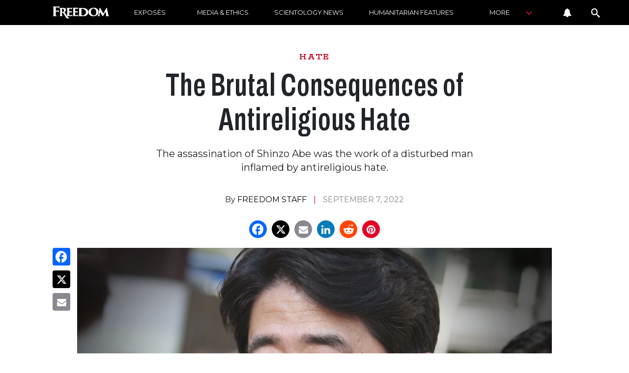

--- FILE ---
content_type: text/html; charset=utf-8
request_url: https://www.freedommag.org/news/religious-hatred-and-the-necessity-of-truth-194e9c
body_size: 95663
content:
<!DOCTYPE html>

<html lang="en" itemscope itemtype="http://schema.org/WebPage">
<head>
	<meta charset="utf-8">
	<meta http-equiv="X-UA-Compatible" content="IE=edge">
	<meta name="viewport" content="width=device-width, initial-scale=1, shrink-to-fit=no">
	<title>The Brutal Consequences of Antireligious Hate</title>
<link rel="alternate" type="application/rss+xml" title="Freedom Magazine News" href="/rss.xml" />






<link rel="canonical" href="https://www.freedommag.org/news/religious-hatred-and-the-necessity-of-truth-194e9c" />





<meta name="msvalidate.01" content="603CB449C8531E3720F6FF4F50A35BFB" />

<meta itemprop="datePublished" content="2022-09-08" />
<meta itemprop="publisher" content="Freedom Magazine" />
<meta property="article:publisher" content="https://www.facebook.com/freedommag" />
<meta property="article:published_time" content="2022-09-08T01:52:00Z" />



<meta property="article:modified_time" itemprop="dateModified" content="2022-09-12T20:16:27Z" />
<meta property="fb:admins" content="633862040" />

<meta name="description" content="The assassination of Shinzo Abe was the work of a disturbed man inflamed by antireligious hate." />

<meta property="og:url" content="/news/religious-hatred-and-the-necessity-of-truth-194e9c" />
<meta property="og:site_name" content="Freedom Magazine" />
<meta property="og:title" content="The Brutal Consequences of Antireligious Hate" />
<meta property="og:description" content="The assassination of Shinzo Abe was the work of a disturbed man inflamed by antireligious hate." />


  


<meta property="og:image" content="https://files.ondemandhosting.info/imagecache/cropfit@w=1200@cr=0,45,2072,1165/blob/images/articles_authoring/c4/96/c4068693-9686-4da9-b8dc-a73a2b194e9c/shinzo-abe.jpg?k=" />
<meta property="og:type" content="website" />

<meta name="twitter:card" content="summary_large_image">
<meta name="twitter:site" content="@freedommag">
<meta name="twitter:site:id" content="freedommag">
<meta name="twitter:title" content="The Brutal Consequences of Antireligious Hate">
<meta name="twitter:description" content="The assassination of Shinzo Abe was the work of a disturbed man inflamed by antireligious hate." >
<meta name="twitter:image" content="https://files.ondemandhosting.info/imagecache/cropfit@w=1200@cr=0,45,2072,1165/blob/images/articles_authoring/c4/96/c4068693-9686-4da9-b8dc-a73a2b194e9c/shinzo-abe.jpg?k=">


<script type="application/ld+json">
  {
    "@context": "http://schema.org",
    "@type": "NewsArticle",
    "mainEntityOfPage": "https://www.freedommag.org/news/religious-hatred-and-the-necessity-of-truth-194e9c",
    "headline": "The Brutal Consequences of Antireligious Hate",
    "datePublished": "2022-09-08 01:52:00 +0000 UTC",
    "dateModified": "2022-09-12 20:16:27.168 +0000 UTC",
    "isAccessibleForFree": true,
    "keywords": [
        "access:free",
        "type:story",
        
        
        "Japan"
        
        ,"Unification Church"
        
        ,"Shinzo Abe"
        
    ],
    "description": "The assassination of Shinzo Abe was the work of a disturbed man inflamed by antireligious hate.",
    "publisher": {
        "@type": "Organization",
        "name": "Freedom Magazine",
        "logo": {
            "@type": "ImageObject",
            "url": "https://www.freedommag.org/",
            "width": 1176,
            "height": 258
        },
        "url": "https://www.freedommag.org/images/freedom-logo-black.svg"
    },
    
    

		
			
		

		
		
		
    
    
      
    
    "author": {
        "@type": "Organization",
        "name": "Freedom Staff",
        "url": ""
    },
    "creator": {
        "@type": "Organization",
        "name": "Freedom Staff",
        "url": ""
    },
    "provider": {
        "@type": "Organization",
        "name": "Freedom Magazine",
        "url": "https://www.freedommag.org/",
        "logo": {
            "@type": "ImageObject",
            "width": 1176,
            "height": 258,
            "url": "https://www.freedommag.org/images/freedom-logo-black.svg"
        }
    },
    
    "image": {
        "@type": "ImageObject",
        "width": 1200,
        "height": 675,
        
        "url": "https://files.ondemandhosting.info/imagecache/cropfit@w=1200@cr=0,45,2072,1165/blob/images/articles_authoring/c4/96/c4068693-9686-4da9-b8dc-a73a2b194e9c/shinzo-abe.jpg?k="
        
    },
    
    "thumbnailUrl": "https://files.ondemandhosting.info/imagecache/cropfit@w=1200@cr=0,45,2072,1165/blob/images/articles_authoring/c4/96/c4068693-9686-4da9-b8dc-a73a2b194e9c/shinzo-abe.jpg?k="
    
}
  </script>
  


	
	<link rel="preconnect" href="https://fonts.googleapis.com">
	<link rel="preconnect" href="https://fonts.gstatic.com" crossorigin>
	<link rel="preconnect" href="https://files.ondemandhosting.info">

	
		
<!-- Tracking -->
<script src="https://tr.standardadmin.org/tr2.js" async></script>

<script type="text/plain" data-cookiecategory="performance">
	// Internal Tracking
	var _tr = window._tr || [];

	var gaCode = 'UA-932986-5';  // Replace with your property ID.

	(function(i,s,o,g,r,a,m){i['GoogleAnalyticsObject']=r;i[r]=i[r]||function(){
	(i[r].q=i[r].q||[]).push(arguments)},i[r].l=1*new Date();a=s.createElement(o),
	m=s.getElementsByTagName(o)[0];a.async=1;a.src=g;m.parentNode.insertBefore(a,m)
	})(window,document,'script','//www.google-analytics.com/analytics.js','ga');

	ga('create', gaCode, 'auto');
	ga('send', 'pageview');
</script>

<!-- Google tag (gtag.js) -->
<script async type="text/plain" data-cookiecategory="performance" src="https://www.googletagmanager.com/gtag/js?id=G-C4CJL0C5VM"></script>
<script type="text/plain" data-cookiecategory="performance">
  window.dataLayer = window.dataLayer || [];
  function gtag(){dataLayer.push(arguments);}
  gtag('js', new Date());

  gtag('config', 'G-C4CJL0C5VM');
</script>





	


	
		
		<script src="https://consent.standardadmin.org/_combined/application.js" async></script>
		
	


	<link href="https://fonts.googleapis.com/css2?family=Archivo:ital,wdth,wght@0,62.5,100..900;1,62.5,100..900&display=block" rel="preload" as="style">
	<link href="https://fonts.googleapis.com/css2?family=Archivo:ital,wdth,wght@0,62.5,100..900;1,62.5,100..900&display=block" rel="stylesheet">
	<link href="https://fonts.googleapis.com/css2?family=Montserrat:ital,wght@0,400;0,600;0,700;1,400;1,600;1,700&family=Zilla+Slab:ital,wght@0,400;0,500;0,600;1,400;1,500;1,600&family=Rokkitt:ital,wght@0,300;0,600;1,300;1,600&family=Libre+Baskerville:ital,wght@0,400;0,700;1,400&display=swap" rel="preload" as="style">
	<link href="https://fonts.googleapis.com/css2?family=Montserrat:ital,wght@0,400;0,600;0,700;1,400;1,600;1,700&family=Zilla+Slab:ital,wght@0,400;0,500;0,600;1,400;1,500;1,600&family=Rokkitt:ital,wght@0,300;0,600;1,300;1,600&family=Archivo:ital,wdth,wght@0,62.5,100..900;1,62.5,100..900&family=Libre+Baskerville:ital,wght@0,400;0,700;1,400&display=swap" rel="stylesheet" media="print" onload="this.media='all'">
	<noscript>
		<link href="https://fonts.googleapis.com/css2?family=Montserrat:ital,wght@0,400;0,600;0,700;1,400;1,600;1,700&family=Zilla+Slab:ital,wght@0,400;0,500;0,600;1,400;1,500;1,600&family=Rokkitt:ital,wght@0,300;0,600;1,300;1,600&family=Archivo:ital,wdth,wght@0,62.5,100..900;1,62.5,100..900&family=Libre+Baskerville:ital,wght@0,400;0,700;1,400&display=swap" rel="stylesheet">
	</noscript>

	<link rel="stylesheet" type="text/css" href="/sass/application-4.0.css?_=0406">
	<!-- <link rel="manifest" href="/manifest.json" crossOrigin="use-credentials"> -->
	<link rel="icon" type="image/x-icon" href="/favicon/favicon.ico">
	<link rel="apple-touch-icon" sizes="180x180" href="/favicon/apple-touch-icon.png">
	<link rel="icon" type="image/png" sizes="16x16" href="/favicon/favicon-16x16.png">
	<link rel="icon" type="image/png" sizes="32x32" href="/favicon/favicon-32x32.png">
	<link rel="icon" type="image/png" sizes="192x192" href="/favicon/android-chrome-192x192.png">
	<link rel="icon" type="image/png" sizes="512x512" href="/favicon/android-chrome-512x512.png">
	<meta name="theme-color" content="#000000">

	<!-- TODO: check if in authoring -->
	<script>
// FIX ME
window._load_transition = window._load_transition != undefined ? window._load_transition : true;
var globalLang = 'en';
var _gcui_sd_url = '//sd.edgesuite.net';
var _gcui_otherText = 'Other';
var _gcui_selectElem = '<option value="">Select…</option>';
var _gcui_otherSpecifyText = 'Other (Specify)';
var _gcui_campaignName = 'Freedom Magazine';
var _gcui_requiredText = 'gcui_dynaform:field_needs_to_be';

var cacheId = '0406';
var recapchaKey = window.recapchaKey || '6LcqK8wUAAAAADkL0OqD4Ar4-ePJiex8wPQaIl0V';
var recapchaV3Key = '';
</script>
	
	<script async defer src="/_combined/_combined-4.0.js?_=0406"></script> 
	
	<script async src="/_combined/lazyload.js" type="text/javascript"></script>
</head>

<body class="path-news path-news-religious-hatred-and-the-necessity-of-truth-194e9c  type-news">
	

<div id="outer_shell">
	<div class="offcanvas-left js-hiraku-offcanvas-active">
    <div class="mobile-menu-wrapper">
        <div class="mobile-menu--header">
            <a class="no-decoration" href="/">
                <img class="mobile-menu-logo" src="/images/freedom-logo-black.svg" alt="">
            </a>
            <span class="mobile-menu-logo--close icon-close"></span>
        </div>
    
        <ul class="mobile-menu">
            
            
            <li>
                <a href="/exposes/" class="mobile-menu__item">
                    <div class="mobile-menu__item-text">
                        EXPOSÉS
                    </div>
                </a>
            </li>
            
            <li>
                <a href="/media-and-ethics/" class="mobile-menu__item">
                    <div class="mobile-menu__item-text">
                        MEDIA &amp; ETHICS
                    </div>
                </a>
            </li>
            
            <li>
                <a href="/scientology-news/" class="mobile-menu__item">
                    <div class="mobile-menu__item-text">
                        SCIENTOLOGY NEWS
                    </div>
                </a>
            </li>
            
            <li>
                <a href="/humanitarian-features/" class="mobile-menu__item">
                    <div class="mobile-menu__item-text">
                        HUMANITARIAN FEATURES
                    </div>
                </a>
            </li>
            
            <hr>
            
            <li>
                <a href="/magazine/" class="mobile-menu__item">
                    <div class="mobile-menu__item-text">
                        MAGAZINE
                    </div>
                </a>
            </li>
            
            <li>
                <a href="/about.html" class="mobile-menu__item">
                    <div class="mobile-menu__item-text">
                        ABOUT FREEDOM
                    </div>
                </a>
            </li>
            
            <li>
                <a href="/contact/" class="mobile-menu__item">
                    <div class="mobile-menu__item-text">
                        CONTACT
                    </div>
                </a>
            </li>
            
            <li>
                <a href="/search/" class="mobile-menu__item">
                    <div class="mobile-menu__item-text">
                        SEARCH
                    </div>
                </a>
            </li>
            
        </ul>
        <a href="/subscribe/">
            <div class="footer-subscribe">
                <h3><span class="icon-bell"></span> Get <i>Freedom</i> in your inbox</h3>
                <button>Subscribe</button>
            </div>
        </a>
    </div>
</div>

	<div id="shell">
		
		
		<div class="navigation navigation__sticky" style="">
			<div class="container">
				

<div class="primary-nav-wrapper">
	<div class="primary-nav-menu">
        

        

       
        
		
        <div class="primary-nav--external">
            <!-- <div class="primary-nav--location-button">
                <span class="icon-location2"></span>
            </div>

            <div class="top-menu-divider top-menu-divider__location"></div>
        -->
        
        </div>
    </div>
    <div class="bs-extender">
        <div class="home-section-menu-wrapper home-section-menu-wrapper__site">
            <div class="container">
                <div class="row justify-content-center">
                    
                        <div class="site-banner-logo__abs">
                            <a class="no-decoration" href="/">
                                <img src="/images/freedom-logo.svg" alt="">
                            </a>
                        </div>
                    
                    <div class="col-lg-19 p-0">
                        <div class="home-category-menu-wrapper">
                            <div class="home-category-menu">
                                <div class="menu-dim"></div>
                                
                                
                                <div class="home-category-menu--item home-category-menu--item__id-primary-expose ">
                                    <a href="/exposes/" class="no-decoration home-category-menu--item-link">
                                        EXPOSÉS
                                    </a>
                                    
                                    <div class="home-category-submenu">
                                        
                                            <a class="home-category-submenu--item" href="/exposes/human-rights/">
                                                Human Rights
                                            </a>
                                        
                                            <a class="home-category-submenu--item" href="/exposes/mental-health/">
                                                Mental Health
                                            </a>
                                        
                                            <a class="home-category-submenu--item" href="/exposes/corruption/">
                                                Corruption
                                            </a>
                                        
                                            <a class="home-category-submenu--item" href="/exposes/education/">
                                                Education
                                            </a>
                                        
                                            <a class="home-category-submenu--item" href="/exposes/drugs/">
                                                Drugs
                                            </a>
                                        
                                            <a class="home-category-submenu--item" href="/exposes/hate/">
                                                Hate
                                            </a>
                                        
                                    </div>
                                    
                                </div>
                                
                                
                                <div class="home-category-menu--item home-category-menu--item__id- ">
                                    <a href="/media-and-ethics/" class="no-decoration home-category-menu--item-link">
                                        MEDIA &amp; ETHICS
                                    </a>
                                    
                                    <div class="home-category-submenu">
                                        
                                            <a class="home-category-submenu--item" href="/media-and-ethics/violations/">
                                                Violations
                                            </a>
                                        
                                            <a class="home-category-submenu--item" href="/media-and-ethics/trends/">
                                                Trends
                                            </a>
                                        
                                    </div>
                                    
                                </div>
                                
                                
                                <div class="home-category-menu--item home-category-menu--item__id- ">
                                    <a href="/scientology-news/" class="no-decoration home-category-menu--item-link">
                                        SCIENTOLOGY NEWS
                                    </a>
                                    
                                    <div class="home-category-submenu">
                                        
                                            <a class="home-category-submenu--item" href="/scientology-news/churches/">
                                                Churches
                                            </a>
                                        
                                            <a class="home-category-submenu--item" href="/scientology-news/events/">
                                                Events
                                            </a>
                                        
                                            <a class="home-category-submenu--item" href="/scientology-news/scientologists/">
                                                Scientologists
                                            </a>
                                        
                                            <a class="home-category-submenu--item" href="/scientology-news/community/">
                                                Community
                                            </a>
                                        
                                            <a class="home-category-submenu--item" href="/scientology-news/recognition/">
                                                Recognition
                                            </a>
                                        
                                    </div>
                                    
                                </div>
                                
                                
                                <div class="home-category-menu--item home-category-menu--item__id- ">
                                    <a href="/humanitarian-features/" class="no-decoration home-category-menu--item-link">
                                        HUMANITARIAN FEATURES
                                    </a>
                                    
                                    <div class="home-category-submenu">
                                        
                                            <a class="home-category-submenu--item" href="/humanitarian-features/religious-freedom/">
                                                Religious Freedom
                                            </a>
                                        
                                            <a class="home-category-submenu--item" href="/humanitarian-features/education/">
                                                Education
                                            </a>
                                        
                                            <a class="home-category-submenu--item" href="/humanitarian-features/drug-prevention/">
                                                Drug Prevention
                                            </a>
                                        
                                            <a class="home-category-submenu--item" href="/humanitarian-features/human-rights/">
                                                Human Rights
                                            </a>
                                        
                                            <a class="home-category-submenu--item" href="/humanitarian-features/criminal-reform/">
                                                Criminal Reform
                                            </a>
                                        
                                            <a class="home-category-submenu--item" href="/humanitarian-features/arts-and-culture/">
                                                Arts &amp; Culture
                                            </a>
                                        
                                            <a class="home-category-submenu--item" href="/humanitarian-features/volunteerism/">
                                                Volunteerism
                                            </a>
                                        
                                            <a class="home-category-submenu--item" href="/humanitarian-features/values/">
                                                Values
                                            </a>
                                        
                                    </div>
                                    
                                </div>
                                
                                <div class="home-category-menu--item home-category-menu--item__more">
                                    <div class="home-category-menu--item-link pe-0">
                                        MORE
                                    </div>
                                    <span class="home-category-menu--item-icon icon-keyboard_arrow_right"></span>
                                    <div class="home-category-submenu">
                                        
                                        
                                            <a class="home-category-submenu--item" href="/magazine/">
                                                Magazine
                                            </a>
                                        
                                            <a class="home-category-submenu--item" href="/about.html">
                                                About Freedom
                                            </a>
                                        
                                            <a class="home-category-submenu--item" href="/contact/">
                                                Contact
                                            </a>
                                        
                                    </div>
                                </div>
                                
                                
                                
                                <div class="home-category-menu--item home-category-menu--item__more-subitem ">
                                    <a class="no-decoration" href="/magazine/">
                                    MAGAZINE
                                    </a>
                                </div>
                                
                                
                                <div class="home-category-menu--item home-category-menu--item__more-subitem ">
                                    <a class="no-decoration" href="/about.html">
                                    ABOUT FREEDOM
                                    </a>
                                </div>
                                
                                
                                <div class="home-category-menu--item home-category-menu--item__more-subitem ">
                                    <a class="no-decoration" href="/contact/">
                                    CONTACT
                                    </a>
                                </div>
                                
                            </div>

                            
                            <div class="home-category-menu--right">
                                <button class="hiraku-open-btn" id="offcanvas-btn-left" data-toggle-offcanvas="#js-hiraku-offcanvas-1">
                                    <span class="hiraku-open-btn-line"></span>
                                </button>
                                <div class="home-category-menu--item-subscribe">
                                    <span class="icon-bell"></span>
                                </div>
                                <div class="home-category-menu--item-search">
                                    <a href="/search/" class="no-decoration d-flex align-items-center">
                                        <span class="icon-search"></span>
                                    </a>
                                </div>
                            </div>
                            
                        </div>
                    </div>
                </div>
            </div>
        </div>
    </div>
</div>

			</div>
		</div>


		<div class="header">
			
			
			
			<div class="container">
				
			</div>
		</div>

		<div class="container">
			
		</div>

		<main>
            
            <div class="container">
	<div class="row justify-content-center">
		<div class="col-md-16">
			<div class="title-breadcrumb">
				<span class="title-breadcrumb--cat">
					
						<a href="/exposes/hate/" class="no-decoration">
							HATE
						</a>
					

				</span>
			</div>
			<h1 class="title-blog editable-element editable-text medium-editor-placeholder" data-placeholder="Title" data-editable-attr-name="Title">
				The Brutal Consequences of <nobr>Antireligious</nobr> Hate
			</h1>
			
		</div>
	</div>
</div>

			
			<div class="container">
				<div class="row justify-content-center">
					<div class="col-md-22 col-lg-20 col-xl-14">
						
		

		
			
		

		

		
			<div class="article-deck editable-text editable-element medium-editor-placeholder" data-placeholder="Deck" data-editable-attr-name="X/blog-deck">
				The assassination of Shinzo Abe was the work of a disturbed man inflamed by antireligious hate.
			</div>
		

		
		
		
		
			<div class="profile mt-2">
				<div class="blog-author-info">
					<span class="blog-author-info--author">
						By
						<a href="/author/freedom-staff/" itemtype="http://schema.org/Person" itemprop="author" itemscope="">
							<span class="blog-author-info--name">FREEDOM STAFF</span>
						</a>
	
						
					</span>

					<span class="blog-author-date" itemprop="datePublished" datetime="2022-09-08T01:52:00Z">September 7, 2022</span>

					<time itemprop="dateModified" datetime="2022-09-12T20:16:27Z"></time>
				</div>
				<div class="blog-share-desktop-buttons">
					<div class="blog-author-info--share">
    <div data-sharer="facebook" data-title="The Brutal Consequences of Antireligious Hate" data-url="https://www.freedommag.org/news/religious-hatred-and-the-necessity-of-truth-194e9c" class="blog-author-info-share-link share-button-facebook">
        <div class="icon-facebook blog-author-info--share-icon"></div>
    </div>
    <div data-sharer="twitter" data-title="The Brutal Consequences of Antireligious Hate" data-url="https://www.freedommag.org/news/religious-hatred-and-the-necessity-of-truth-194e9c" class="blog-author-info-share-link">
        <div class="icon-x blog-author-info--share-icon"></div>
    </div>
    <div data-sharer="email" data-title="The Brutal Consequences of Antireligious Hate" data-url="https://www.freedommag.org/news/religious-hatred-and-the-necessity-of-truth-194e9c" class="blog-author-info-share-link share-button-email">
        <div class="icon-envelope blog-author-info--share-icon"></div>
    </div>
    <div data-sharer="linkedin" data-title="The Brutal Consequences of Antireligious Hate" data-url="https://www.freedommag.org/news/religious-hatred-and-the-necessity-of-truth-194e9c" class="blog-author-info-share-link share-button-linkedin">
        <div class="icon-linkedin blog-author-info--share-icon"></div>
    </div>
    <div data-sharer="reddit" data-title="The Brutal Consequences of Antireligious Hate" data-url="https://www.freedommag.org/news/religious-hatred-and-the-necessity-of-truth-194e9c" class="blog-author-info-share-link share-button-reddit">
        <div class="icon-reddit-alien blog-author-info--share-icon"></div>
    </div>
    <div data-sharer="pinterest" data-title="The Brutal Consequences of Antireligious Hate" data-url="https://www.freedommag.org/news/religious-hatred-and-the-necessity-of-truth-194e9c" class="blog-author-info-share-link share-button-pinterest">
        <div class="icon-pinterest blog-author-info--share-icon"></div>
    </div>
</div>
				</div>
			</div>

		
		
        <figure itemscope itemtype="http://schema.org/ImageObject" class="blog-header image image_full_wide">

			<div class="blog-author-info--sidebar-outer">
				<div class="blog-author-info--sidebar">
					<div data-sharer="facebook" data-title="The Brutal Consequences of Antireligious Hate" data-url="https://www.freedommag.org/news/religious-hatred-and-the-necessity-of-truth-194e9c" class="blog-author-info-share-link blog-author-info-share-link__sidebar share-button-facebook">
						<div class="icon-facebook blog-author-info--share-icon"></div>
					</div>
					<div data-sharer="twitter" data-title="The Brutal Consequences of Antireligious Hate" data-url="https://www.freedommag.org/news/religious-hatred-and-the-necessity-of-truth-194e9c" class="blog-author-info-share-link blog-author-info-share-link__sidebar">
						<div class="icon-x blog-author-info--share-icon"></div>
					</div>
					<div data-sharer="email" data-title="The Brutal Consequences of Antireligious Hate" data-url="https://www.freedommag.org/news/religious-hatred-and-the-necessity-of-truth-194e9c" class="blog-author-info-share-link blog-author-info-share-link__sidebar share-button-email">
						<div class="icon-envelope blog-author-info--share-icon"></div>
					</div>
				</div>
			</div>

            <!-- <img itemprop="image"
                src="https://files.ondemandhosting.info/imagecache/cropfit@w=1115@cr=0,45,2072,1165/blob/images/articles_authoring/c4/96/c4068693-9686-4da9-b8dc-a73a2b194e9c/shinzo-abe.jpg?k="
                srcset="https://files.ondemandhosting.info/imagecache/cropfit@w=1115@cr=0,45,2072,1165/blob/images/articles_authoring/c4/96/c4068693-9686-4da9-b8dc-a73a2b194e9c/shinzo-abe.jpg?k= 1x, https://files.ondemandhosting.info/imagecache/cropfit@w=2230@cr=0,45,2072,1165/blob/images/articles_authoring/c4/96/c4068693-9686-4da9-b8dc-a73a2b194e9c/shinzo-abe.jpg?k= 2x"
                > -->
				
				

    

	
	

	

    
        
        
        
        
        
    

    <div class="mag-image-lazyload ">
        
            <div class="mag-image-lazyload__abs" style="padding-bottom: 56.22586872586872%;">
        
        <img class="lazyload" crossorigin="anonymous" data-srcset="https://files.ondemandhosting.info/imagecache/cropfit@w=1115@cr=0,45,2072,1165/blob/images/articles_authoring/c4/96/c4068693-9686-4da9-b8dc-a73a2b194e9c/shinzo-abe.jpg?k= 1x, https://files.ondemandhosting.info/imagecache/cropfit@w=2230@cr=0,45,2072,1165/blob/images/articles_authoring/c4/96/c4068693-9686-4da9-b8dc-a73a2b194e9c/shinzo-abe.jpg?k= 2x" data-original="https://files.ondemandhosting.info/imagecache/cropfit@cr=0,45,2072,1165/blob/images/articles_authoring/c4/96/c4068693-9686-4da9-b8dc-a73a2b194e9c/shinzo-abe.jpg?k=" alt="">
        

        
            </div>
        
        
    </div>

				
        </figure>
        

		

		


		
		

	

		<div class="editable editable-body" itemprop="articleBody">
			
				  <p class="authoring-drop-cap">On July 8, 2022, Shinzo Abe, former Prime Minister of Japan, was assassinated by a man with a homemade weapon fashioned out of pipe, electrical tape and wood. The accused assassin was reportedly seeking revenge because Abe had spoken positively about the Unification Church during an online event.</p><p>Abe had been the longest-serving prime minister in Japan’s history. His murder, which took place days before a major national election, at first appeared politically motivated. The gunman, however, professed to have been driven by a personal grudge against the Family Federation for World Peace and Unification—the Unification Church. </p>
  
  <p>According to news stories, the assassin’s mother joined the Unification Church in 1998. </p>
 
  <p class="">Shinzo Abe was not a member of the Unification Church. In 2021, he participated in a Church-sponsored video event. In 2022, he sent a positive message to the Universal Peace Foundation, an NGO founded by leaders of the Unification Church. Those part of that same event included Donald Trump, former presidents of the European Commission José Manuel Barroso and Romano Prodi, and other international political leaders. <br></p>
  
  
   
  <blockquote class="medium-quote-marker">Shinzo Abe was not a member of the Unification Church. In 2021, he participated in a Church-sponsored video event. In 2022, he sent a positive message to the Universal Peace Foundation, an NGO founded by leaders of the Unification Church.</blockquote>
  
  
  
  <h3>Inflamed by the Media</h3><p>In the wake of the shooting, a barrage of media stories began to appear in the Japanese press, repeating the assassin’s statements attempting to implicate the Unification Church. </p><p>Thousands of members subsequently demonstrated to protest the biased coverage which had unsettled Japanese followers, many of whom had experienced social persecution and pressure from family members who insisted they recant their faith. </p><p>“Right now, all the believers of the Family Federation for World Peace and Unification in Japan are being exposed to outdated witch-hunting driven by biased and distorted media reports,” said Church member Yamada Taeko at a rally in Seoul. “We call for all media outlets to immediately take a leading role in ensuring that freedom of religion is properly protected in my beloved homeland Japan.”</p><p>According to the Unification Church, there are some 10,000 Japanese-born followers currently living in South Korea married to Korean spouses. </p><h3>Political Repercussions</h3><p>The media’s coverage had political repercussions in Japan. Prime Minister Fumio Kishida reshuffled his cabinet in what appeared to be an effort to distance his administration from the Unification Church. Seven cabinet ministers were removed including Abe’s younger brother, Nobuo Kishi, the former Defense Minister who stated that church members had volunteered to help in past election campaigns. </p><p>By the beginning of August, Kishida’s public approval rating plunged 16 percentage points in one month, reaching the lowest in the polls since he took office, according to Xinhua news service. That plunge in popularity was coincident with the media coverage of Abe’s death. </p><blockquote class="medium-quote-marker">Before targeting Abe, the assassin planned to murder the [Unification] Church’s leader, Ms. Hak Ja Han Moon, and practiced using his homemade weapons by firing at a building formerly a Unification Church.</blockquote><p>That coverage omitted information that would have disproven the false premise that the Unification Church was to blame for the shooting. The killer was known to have been following and interacting with campaigns on social media that promoted hate against the Unification Church.</p><p>Before targeting Abe, the assassin planned to murder the Church’s leader, Ms. Hak Ja Han Moon, and practiced using his homemade weapons by firing at a building formerly a Unification Church. </p><h3>Hate Fueling Hate</h3><p>The actual scenario was much different than reported in the media. Abe’s killer hated the Unification Church, a hatred fueled by the bigoted speech of anti-Unification Church activists. To hide their responsibility, they twisted the facts to paint a negative image of the Church. </p><p>Bigotry fuels hate. Hate fuels more prejudice that can lead to tragedy – lives put in turmoil, false criminal charges brought against innocent people, violence at the hands of an assassin. Evidence of such has been seen many times in the past. </p><p>It is the responsibility of the media to print the truth. A responsible journalist is not a spectator. Nor should he be the mouthpiece of vested interests. </p>
    
    
    
    
    
			
		</div>
	</div>

					</div>
				</div>
			</div>
			

            


<div class="container mb-5">
    <div class="row justify-content-center">
        <div class="col-md-22 col-lg-20 col-xl-14">
            <h3 class="subheader mt-5">
                <span class="blog-author-info--pipe blog-author-info--pipe__end">|</span>
                SHARE
            </h3>
            <div class="blog-author-info--share">
    <div data-sharer="facebook" data-title="The Brutal Consequences of Antireligious Hate" data-url="https://www.freedommag.org/news/religious-hatred-and-the-necessity-of-truth-194e9c" class="blog-author-info-share-link share-button-facebook">
        <div class="icon-facebook blog-author-info--share-icon"></div>
    </div>
    <div data-sharer="twitter" data-title="The Brutal Consequences of Antireligious Hate" data-url="https://www.freedommag.org/news/religious-hatred-and-the-necessity-of-truth-194e9c" class="blog-author-info-share-link">
        <div class="icon-x blog-author-info--share-icon"></div>
    </div>
    <div data-sharer="email" data-title="The Brutal Consequences of Antireligious Hate" data-url="https://www.freedommag.org/news/religious-hatred-and-the-necessity-of-truth-194e9c" class="blog-author-info-share-link share-button-email">
        <div class="icon-envelope blog-author-info--share-icon"></div>
    </div>
    <div data-sharer="linkedin" data-title="The Brutal Consequences of Antireligious Hate" data-url="https://www.freedommag.org/news/religious-hatred-and-the-necessity-of-truth-194e9c" class="blog-author-info-share-link share-button-linkedin">
        <div class="icon-linkedin blog-author-info--share-icon"></div>
    </div>
    <div data-sharer="reddit" data-title="The Brutal Consequences of Antireligious Hate" data-url="https://www.freedommag.org/news/religious-hatred-and-the-necessity-of-truth-194e9c" class="blog-author-info-share-link share-button-reddit">
        <div class="icon-reddit-alien blog-author-info--share-icon"></div>
    </div>
    <div data-sharer="pinterest" data-title="The Brutal Consequences of Antireligious Hate" data-url="https://www.freedommag.org/news/religious-hatred-and-the-necessity-of-truth-194e9c" class="blog-author-info-share-link share-button-pinterest">
        <div class="icon-pinterest blog-author-info--share-icon"></div>
    </div>
</div>
        </div>
    </div>
</div>

<div class="mobile-share-buttons">
    <div class="blog-author-info--share">
    <div data-sharer="facebook" data-title="The Brutal Consequences of Antireligious Hate" data-url="https://www.freedommag.org/news/religious-hatred-and-the-necessity-of-truth-194e9c" class="blog-author-info-share-link share-button-facebook">
        <div class="icon-facebook blog-author-info--share-icon"></div>
    </div>
    <div data-sharer="twitter" data-title="The Brutal Consequences of Antireligious Hate" data-url="https://www.freedommag.org/news/religious-hatred-and-the-necessity-of-truth-194e9c" class="blog-author-info-share-link">
        <div class="icon-x blog-author-info--share-icon"></div>
    </div>
    <div data-sharer="email" data-title="The Brutal Consequences of Antireligious Hate" data-url="https://www.freedommag.org/news/religious-hatred-and-the-necessity-of-truth-194e9c" class="blog-author-info-share-link share-button-email">
        <div class="icon-envelope blog-author-info--share-icon"></div>
    </div>
    <div data-sharer="linkedin" data-title="The Brutal Consequences of Antireligious Hate" data-url="https://www.freedommag.org/news/religious-hatred-and-the-necessity-of-truth-194e9c" class="blog-author-info-share-link share-button-linkedin">
        <div class="icon-linkedin blog-author-info--share-icon"></div>
    </div>
    <div data-sharer="reddit" data-title="The Brutal Consequences of Antireligious Hate" data-url="https://www.freedommag.org/news/religious-hatred-and-the-necessity-of-truth-194e9c" class="blog-author-info-share-link share-button-reddit">
        <div class="icon-reddit-alien blog-author-info--share-icon"></div>
    </div>
    <div data-sharer="pinterest" data-title="The Brutal Consequences of Antireligious Hate" data-url="https://www.freedommag.org/news/religious-hatred-and-the-necessity-of-truth-194e9c" class="blog-author-info-share-link share-button-pinterest">
        <div class="icon-pinterest blog-author-info--share-icon"></div>
    </div>
</div>
</div>
<div class="container mb-5">
    <div class="row justify-content-center">
        <div class="col-md-22 col-lg-20 col-xl-14">
            <h3 class="subheader">
                <span class="blog-author-info--pipe blog-author-info--pipe__end">|</span>
                KEYWORDS
            </h3>
            <div class="related-articles-tags">
                
                    <a href="/tags/?tag=Japan" class="label">
                        JAPAN
                    </a>
                
                    <a href="/tags/?tag=Unification+Church" class="label">
                        UNIFICATION CHURCH
                    </a>
                
                    <a href="/tags/?tag=Shinzo+Abe" class="label">
                        SHINZO ABE
                    </a>
                
            </div>
        </div>
    </div>
</div>






<div class="related-article-wrapper">
    <div class="container">
        <h3 class="subheader mt-4">
            
    <div class="red-triangle"></div>	
 RELATED
        </h3>
        <div class="row">
                
                
                    <div class="col-md-8">
                        
<div class="magazine-article-item mb-4">
    
        
            <a href="/news/japanese-court-defies-its-own-constitution-orders-dissolution-of-unification-church-32ed3f" class="no-decoration magazine-article-item--image">
                

    

	
	

	

    

    <div class="mag-image-lazyload ">
        
            <div class="mag-image-lazyload__abs" style="padding-bottom: 56.25%;">
        
        <img crossorigin="anonymous" 
        
            class="lazyload" data-srcset="https://files.ondemandhosting.info/imagecache/cropfit@w=600@cr=0,0,2986,1679/blob/images/articles_authoring/68/29/689ce0a3-29d2-47b5-99ce-5a9d1732ed3f/japanese-court-defies-its-own-constitution.jpg?k= 1x, https://files.ondemandhosting.info/imagecache/cropfit@w=1200@cr=0,0,2986,1679/blob/images/articles_authoring/68/29/689ce0a3-29d2-47b5-99ce-5a9d1732ed3f/japanese-court-defies-its-own-constitution.jpg?k= 2x" data-original="https://files.ondemandhosting.info/imagecache/%3Cnil%3E/blob/images/articles_authoring/68/29/689ce0a3-29d2-47b5-99ce-5a9d1732ed3f/japanese-court-defies-its-own-constitution.jpg?k="
          crossorigin="anonymous" alt="">

        
            </div>
        
        
    </div>

            </a>
        
    
    
        <h3 class="magazine-article-item--category">
            
	
		
		
		
            HUMAN RIGHTS
		
	

        </h3>
    
    <h2 class="magazine-article-item--title">
        <a href="/news/japanese-court-defies-its-own-constitution-orders-dissolution-of-unification-church-32ed3f">
            Japanese Court Defies Its Own Constitution, Orders Dissolution of Unification Church
        </a>
    </h2>
    <div class="magazine-article-item-desc">
        A Tokyo court’s ruling to dissolve the Unification Church has ignited a global debate over religious freedom. Critics warn it sets a dangerous precedent for all faiths.
    </div>

    
    
    </div>

                    </div>
                
                    <div class="col-md-8">
                        
<div class="magazine-article-item mb-4">
    
        
            <a href="/news/how-japans-courts-turned-a-mothers-faith-into-a-crime-bffbfc" class="no-decoration magazine-article-item--image">
                

    

	
	

	

    

    <div class="mag-image-lazyload ">
        
            <div class="mag-image-lazyload__abs" style="padding-bottom: 56.25%;">
        
        <img crossorigin="anonymous" 
        
            class="lazyload" data-srcset="https://files.ondemandhosting.info/imagecache/cropfit@w=600@cr=0,0,2932,1649/blob/images/articles_authoring/af/e6/af5cdc0d-e645-4c7c-9ff1-7685fcbffbfc/japan-courts-turned-a-mother-faith-into-a-crime.jpg?k= 1x, https://files.ondemandhosting.info/imagecache/cropfit@w=1200@cr=0,0,2932,1649/blob/images/articles_authoring/af/e6/af5cdc0d-e645-4c7c-9ff1-7685fcbffbfc/japan-courts-turned-a-mother-faith-into-a-crime.jpg?k= 2x" data-original="https://files.ondemandhosting.info/imagecache/%3Cnil%3E/blob/images/articles_authoring/af/e6/af5cdc0d-e645-4c7c-9ff1-7685fcbffbfc/japan-courts-turned-a-mother-faith-into-a-crime.jpg?k="
          crossorigin="anonymous" alt="">

        
            </div>
        
        
    </div>

            </a>
        
    
    
        <h3 class="magazine-article-item--category">
            
	
		
		
		
            HUMAN RIGHTS
		
	

        </h3>
    
    <h2 class="magazine-article-item--title">
        <a href="/news/how-japans-courts-turned-a-mothers-faith-into-a-crime-bffbfc">
            How Japan’s Courts Turned a Mother’s Faith into a Crime
        </a>
    </h2>
    <div class="magazine-article-item-desc">
        A case thrown out by two lower courts was resurrected under a new legal standard that strips minority believers of basic rights.
    </div>

    
    
    </div>

                    </div>
                
                    <div class="col-md-8">
                        
<div class="magazine-article-item mb-4">
    
        
            <a href="/news/investigation-exposes-how-a-false-media-narrative-cost-a-religion-its-legal-status-in-japan-c2269b" class="no-decoration magazine-article-item--image">
                

    

	
	

	

    

    <div class="mag-image-lazyload ">
        
            <div class="mag-image-lazyload__abs" style="padding-bottom: 56.25%;">
        
        <img crossorigin="anonymous" 
        
            class="lazyload" data-srcset="https://files.ondemandhosting.info/imagecache/cropfit@w=600@cr=0,0,3332,1874/blob/images/articles_authoring/ef/4a/ef5f9620-4ae4-466d-9ad0-c8f830c2269b/false-media-narrative-cost-a-religion-its-legal-status-in-japan.jpg?k= 1x, https://files.ondemandhosting.info/imagecache/cropfit@w=1200@cr=0,0,3332,1874/blob/images/articles_authoring/ef/4a/ef5f9620-4ae4-466d-9ad0-c8f830c2269b/false-media-narrative-cost-a-religion-its-legal-status-in-japan.jpg?k= 2x" data-original="https://files.ondemandhosting.info/imagecache/%3Cnil%3E/blob/images/articles_authoring/ef/4a/ef5f9620-4ae4-466d-9ad0-c8f830c2269b/false-media-narrative-cost-a-religion-its-legal-status-in-japan.jpg?k="
          crossorigin="anonymous" alt="">

        
            </div>
        
        
    </div>

            </a>
        
    
    
        <h3 class="magazine-article-item--category">
            
	
		
		
		
            HUMAN RIGHTS
		
	

        </h3>
    
    <h2 class="magazine-article-item--title">
        <a href="/news/investigation-exposes-how-a-false-media-narrative-cost-a-religion-its-legal-status-in-japan-c2269b">
            Investigation Exposes How a False Media Narrative Cost a Religion Its Legal Status in Japan
        </a>
    </h2>
    <div class="magazine-article-item-desc">
        New research uncovers how media hysteria and falsehoods led to the denial of religious rights for hundreds of thousands of believers across Japan.
    </div>

    
    
    </div>

                    </div>
                
        </div>
    </div>
</div>


		</main>

		<div class="footer">
    <div class="container">
        <div class="footer-logo-wrapper">
            <div class="footer-logo">
                <img src="/images/freedom-logo.svg" alt="">
            </div>
            <div class="footer-social">
                <a href="https://www.facebook.com/freedommag" target="_blank" class="footer-social-share-link">
                    <div class="icon-facebook footer-social--share-icon"></div>
                </a>
                <a href="https://twitter.com/Freedommag" target="_blank" class="footer-social-share-link">
                    <div class="icon-x footer-social--share-icon"></div>
                </a>
                <a href="https://instagram.com/FreedomMagazine" target="_blank" class="footer-social-share-link">
                    <div class="icon-instagram footer-social--share-icon"></div>
                </a>
                <a href="https://medium.com/freedom-magazine" target="_blank" class="footer-social-share-link">
                    <div class="icon-medium footer-social--share-icon"></div>
                </a>
                <a href="https://www.pinterest.com/freedommag/" target="_blank" class="footer-social-share-link">
                    <div class="icon-pinterest footer-social--share-icon"></div>
                </a>
            </div>
        </div>
    </div>
    <div class="container">
        <div class="footer-divider mb-3"></div>
        <div class="footer-columns">
            <div class="row">
                <div class="col-lg-4">
                    <input class="footer--column-section-state" type="checkbox" id="as-footer--column-invest">
                    <div class="footer-mobile-submenu">
                        <div class="footer-title-item">
                            <label for="as-footer--column-invest" class="footer-heading">
                                <a href="/exposes/" class="no-decoration">
                                    EXPOSÉS
                                </a>
                            </label>
                        </div>
                        <ul class="footer-column--listing">
                            
                            
                                <div class="footer-subitem">
                                    <a href="/exposes/human-rights/" class="no-decoration">
                                        Human Rights
                                    </a>
                                </div>
                            
                                <div class="footer-subitem">
                                    <a href="/exposes/mental-health/" class="no-decoration">
                                        Mental Health
                                    </a>
                                </div>
                            
                                <div class="footer-subitem">
                                    <a href="/exposes/corruption/" class="no-decoration">
                                        Corruption
                                    </a>
                                </div>
                            
                                <div class="footer-subitem">
                                    <a href="/exposes/education/" class="no-decoration">
                                        Education
                                    </a>
                                </div>
                            
                                <div class="footer-subitem">
                                    <a href="/exposes/drugs/" class="no-decoration">
                                        Drugs
                                    </a>
                                </div>
                            
                                <div class="footer-subitem">
                                    <a href="/exposes/hate/" class="no-decoration">
                                        Hate
                                    </a>
                                </div>
                            
                        </ul>
                    </div>
                </div>
                <div class="col-lg-4">
                    <input class="footer--column-section-state" type="checkbox" id="as-footer--column-media-and-ethics">
                    <div class="footer-mobile-submenu">
                        <div class="footer-title-item">
                            <label for="as-footer--column-media-and-ethics" class="footer-heading">
                                <a href="/media-and-ethics/" class="no-decoration">
                                    MEDIA &amp; ETHICS
                                </a>
                            </label>
                        </div>
                        <ul class="footer-column--listing">
                            
                            
                                <div class="footer-subitem">
                                    <a href="/media-and-ethics/violations/" class="no-decoration">
                                        Violations
                                    </a>
                                </div>
                            
                                <div class="footer-subitem">
                                    <a href="/media-and-ethics/trends/" class="no-decoration">
                                        Trends
                                    </a>
                                </div>
                            
                        </ul>
                        <a href="/report/" class="footer-report-button">
                            REPORT
                        </a>
                    </div>
                </div>
                <div class="col-lg-4">
                    <input class="footer--column-section-state" type="checkbox" id="as-footer--column-sols">
                    <div class="footer-mobile-submenu">
                        <div class="footer-title-item">
                            <label for="as-footer--column-sols" class="footer-heading">
                                <a href="/scientology-news/" class="no-decoration">
                                    SCIENTOLOGY NEWS
                                </a>
                            </label>
                        </div>
                        <ul class="footer-column--listing">
                            
                            
                                <div class="footer-subitem">
                                    <a href="/scientology-news/churches/" class="no-decoration">
                                        Churches
                                    </a>
                                </div>
                            
                                <div class="footer-subitem">
                                    <a href="/scientology-news/events/" class="no-decoration">
                                        Events
                                    </a>
                                </div>
                            
                                <div class="footer-subitem">
                                    <a href="/scientology-news/scientologists/" class="no-decoration">
                                        Scientologists
                                    </a>
                                </div>
                            
                                <div class="footer-subitem">
                                    <a href="/scientology-news/community/" class="no-decoration">
                                        Community
                                    </a>
                                </div>
                            
                                <div class="footer-subitem">
                                    <a href="/scientology-news/recognition/" class="no-decoration">
                                        Recognition
                                    </a>
                                </div>
                            
                        </ul>
                    </div>
                </div>
                <div class="col-lg-6">
                    <input class="footer--column-section-state" type="checkbox" id="as-footer--column-scn">
                    <div class="footer-mobile-submenu">
                        <div class="footer-title-item">
                            <label for="as-footer--column-scn" class="footer-heading">
                                <a href="/humanitarian-features/" class="no-decoration">
                                    HUMANITARIAN FEATURES
                                </a>
                            </label>
                        </div>
                        <ul class="footer-column--listing">
                            
                            
                                <div class="footer-subitem">
                                    <a href="/humanitarian-features/religious-freedom/" class="no-decoration">
                                        Religious Freedom
                                    </a>
                                </div>
                            
                                <div class="footer-subitem">
                                    <a href="/humanitarian-features/education/" class="no-decoration">
                                        Education
                                    </a>
                                </div>
                            
                                <div class="footer-subitem">
                                    <a href="/humanitarian-features/drug-prevention/" class="no-decoration">
                                        Drug Prevention
                                    </a>
                                </div>
                            
                                <div class="footer-subitem">
                                    <a href="/humanitarian-features/human-rights/" class="no-decoration">
                                        Human Rights
                                    </a>
                                </div>
                            
                                <div class="footer-subitem">
                                    <a href="/humanitarian-features/criminal-reform/" class="no-decoration">
                                        Criminal Reform
                                    </a>
                                </div>
                            
                                <div class="footer-subitem">
                                    <a href="/humanitarian-features/arts-and-culture/" class="no-decoration">
                                        Arts &amp; Culture
                                    </a>
                                </div>
                            
                                <div class="footer-subitem">
                                    <a href="/humanitarian-features/volunteerism/" class="no-decoration">
                                        Volunteerism
                                    </a>
                                </div>
                            
                                <div class="footer-subitem">
                                    <a href="/humanitarian-features/values/" class="no-decoration">
                                        Values
                                    </a>
                                </div>
                            
                        </ul>
                    </div>
                </div>
                <div class="col-lg-6 footer-links-with-border">
                    <div class="footer-title-item">
                        <a href="/about.html" class="no-decoration">
                            ABOUT FREEDOM
                        </a>
                    </div>
                    <div class="footer-subitem">
                        <a href="/contact/" class="no-decoration">
                            Contact
                        </a>
                    </div>
                    <div class="footer-subitem">
                        <a href="/subscribe/" class="no-decoration">
                            Subscribe to Freedom Magazine
                        </a>
                    </div>
                    <div class="footer-subitem">
                        <a href="/sitemap.html" class="no-decoration">
                            Site Map
                        </a>
                    </div>
                    <div class="footer-subitem">
                        <a href="/search/" class="no-decoration">
                            Search
                        </a>
                    </div>

                    
                    <div class="footer-title-item">
                        FEATURE PAGE
                    </div>
                    <div class="footer-subitem">
                        <a href="/about/feature/david-miscavige/" class="no-decoration">
                            David Miscavige
                        </a>
                    </div>
                    
                </div>
                
            </div>
        </div>

        <div class="footer-middle-row footer-language-listing__border">
            <div class="footer-subscribe subscribe-to-email">
                <h3><span class="icon-bell"></span> Get <i>Freedom</i> in your inbox</h3>
                <button>Subscribe</button>
            </div>

            <div class="footer-magazines">
                <div class="footer-magazines-heading">
                    <h3>
                        <a href="/magazine/" class="no-decoration">
                            MAGAZINE
                        </a>
                    </h3>
                    <span class="magazine-switch magazine-switch__active" data-switch="int">International</span>●<span class="magazine-switch" data-switch="florida">Florida</span>●<span class="magazine-switch" data-switch="exposes">Media Exposés</span>
                </div>
                <div class="footer-magazines-row" data-target="int">
                    
                    
                    
                        <div class="footer-magazine-item">
                            <a href="/magazine/201809-almost-heaven/" class="no-decoration">
                                

    

	
	

	

    

    <div class="mag-image-lazyload ">
        
        <img class="lazyload" crossorigin="anonymous" data-srcset="https://files.ondemandhosting.info/imagecache/cropfit@w=55/data/www.freedommag.org3/201809-almost-heaven/cover_en.jpg?k= 1x, https://files.ondemandhosting.info/imagecache/cropfit@w=110/data/www.freedommag.org3/201809-almost-heaven/cover_en.jpg?k= 2x" data-original="https://files.ondemandhosting.info/imagecache/cropfit@w=900/data/www.freedommag.org3/201809-almost-heaven/cover_en.jpg?k=" alt="">
        

        
        
    </div>

                            </a>
                        </div>
                    
                        <div class="footer-magazine-item">
                            <a href="/magazine/201803-scientology-network/" class="no-decoration">
                                

    

	
	

	

    
        
        
        
        
        
    

    <div class="mag-image-lazyload ">
        
            <div class="mag-image-lazyload__abs" style="padding-bottom: 130.5701577031945%;">
        
        <img class="lazyload" crossorigin="anonymous" data-srcset="https://files.ondemandhosting.info/imagecache/cropfit@w=55@cr=0,0,2473,3229/data/www.freedommag.org3/201803-scientology-network/cover_en.jpg?k= 1x, https://files.ondemandhosting.info/imagecache/cropfit@w=110@cr=0,0,2473,3229/data/www.freedommag.org3/201803-scientology-network/cover_en.jpg?k= 2x" data-original="https://files.ondemandhosting.info/imagecache/cropfit@cr=0,0,2473,3229@qa=85/data/www.freedommag.org3/201803-scientology-network/cover_en.jpg?k=" alt="">
        

        
            </div>
        
        
    </div>

                            </a>
                        </div>
                    
                        <div class="footer-magazine-item">
                            <a href="/magazine/201712-an-epic-year/index.html" class="no-decoration">
                                

    

	
	

	

    
        
        
        
        
        
    

    <div class="mag-image-lazyload ">
        
            <div class="mag-image-lazyload__abs" style="padding-bottom: 130.5701577031945%;">
        
        <img class="lazyload" crossorigin="anonymous" data-srcset="https://files.ondemandhosting.info/imagecache/cropfit@w=55@cr=0,0,2473,3229/data/www.freedommag.org3/201712-an-epic-year/an-epic-year-issue_en.jpg?k= 1x, https://files.ondemandhosting.info/imagecache/cropfit@w=110@cr=0,0,2473,3229/data/www.freedommag.org3/201712-an-epic-year/an-epic-year-issue_en.jpg?k= 2x" data-original="https://files.ondemandhosting.info/imagecache/cropfit@cr=0,0,2473,3229@qa=85/data/www.freedommag.org3/201712-an-epic-year/an-epic-year-issue_en.jpg?k=" alt="">
        

        
            </div>
        
        
    </div>

                            </a>
                        </div>
                    
                        <div class="footer-magazine-item">
                            <a href="/magazine/201704-addiction/" class="no-decoration">
                                

    

	
	

	

    

    <div class="mag-image-lazyload ">
        
        <img class="lazyload" crossorigin="anonymous" data-srcset="https://files.ondemandhosting.info/imagecache/cropfit@w=55/data/www.freedommag.org3/201704-addiction/cover_en_US.jpg?k= 1x, https://files.ondemandhosting.info/imagecache/cropfit@w=110/data/www.freedommag.org3/201704-addiction/cover_en_US.jpg?k= 2x" data-original="https://files.ondemandhosting.info/imagecache/cropfit@w=265@qa=85/data/www.freedommag.org3/201704-addiction/cover_en_US.jpg?k=" alt="">
        

        
        
    </div>

                            </a>
                        </div>
                    
                        <div class="footer-magazine-item">
                            <a href="/magazine/201702-the-data-demon/" class="no-decoration">
                                

    

	
	

	

    
        
        
        
        
        
    

    <div class="mag-image-lazyload ">
        
            <div class="mag-image-lazyload__abs" style="padding-bottom: 130.4242424242424%;">
        
        <img class="lazyload" crossorigin="anonymous" data-srcset="https://files.ondemandhosting.info/imagecache/cropfit@w=55@cr=0,0,2475,3228/data/www.freedommag.org3/201702-the-data-demon/cover_en.jpg?k= 1x, https://files.ondemandhosting.info/imagecache/cropfit@w=110@cr=0,0,2475,3228/data/www.freedommag.org3/201702-the-data-demon/cover_en.jpg?k= 2x" data-original="https://files.ondemandhosting.info/imagecache/cropfit@w=1024@cr=0,0,2475,3228@qa=85/data/www.freedommag.org3/201702-the-data-demon/cover_en.jpg?k=" alt="">
        

        
            </div>
        
        
    </div>

                            </a>
                        </div>
                    
                        <div class="footer-magazine-item">
                            <a href="/magazine/201612-the-expansion-issue/" class="no-decoration">
                                

    

	
	

	

    
        
        
        
        
        
    

    <div class="mag-image-lazyload ">
        
            <div class="mag-image-lazyload__abs" style="padding-bottom: 130.38079470198676%;">
        
        <img class="lazyload" crossorigin="anonymous" data-srcset="https://files.ondemandhosting.info/imagecache/cropfit@w=55@cr=0,0,2416,3150/data/www.freedommag.org3/201612-the-expansion-issue/cover_en.jpg?k= 1x, https://files.ondemandhosting.info/imagecache/cropfit@w=110@cr=0,0,2416,3150/data/www.freedommag.org3/201612-the-expansion-issue/cover_en.jpg?k= 2x" data-original="https://files.ondemandhosting.info/imagecache/cropfit@w=1024@cr=0,0,2416,3150@qa=85/data/www.freedommag.org3/201612-the-expansion-issue/cover_en.jpg?k=" alt="">
        

        
            </div>
        
        
    </div>

                            </a>
                        </div>
                    
                    <div class="footer-magazines-see-all">
                        <a href="/magazine/" class="no-decoration">
                            SEE MORE
                        </a>
                    </div>
                </div>
                <div class="footer-magazines-row d-none" data-target="florida">
                    
                    
                    
                        <div class="footer-magazine-item">
                            <a href="/magazine/florida/201910-clearwater-citizen/" class="no-decoration">
                                

    

	
	

	

    
        
        
        
        
        
    

    <div class="mag-image-lazyload ">
        
            <div class="mag-image-lazyload__abs" style="padding-bottom: 130.40841083704004%;">
        
        <img class="lazyload" crossorigin="anonymous" data-srcset="https://files.ondemandhosting.info/imagecache/cropfit@w=55@cr=0,0,2473,3225/data/www.freedommag.org3/201910-citizen-of-clearwater/cover_en.jpg?k= 1x, https://files.ondemandhosting.info/imagecache/cropfit@w=110@cr=0,0,2473,3225/data/www.freedommag.org3/201910-citizen-of-clearwater/cover_en.jpg?k= 2x" data-original="https://files.ondemandhosting.info/imagecache/cropfit@cr=0,0,2473,3225@qa=85/data/www.freedommag.org3/201910-citizen-of-clearwater/cover_en.jpg?k=" alt="">
        

        
            </div>
        
        
    </div>

                            </a>
                        </div>
                    
                        <div class="footer-magazine-item">
                            <a href="/magazine/florida/201805-connecting-communities/" class="no-decoration">
                                

    

	
	

	

    
        
        
        
        
        
    

    <div class="mag-image-lazyload ">
        
            <div class="mag-image-lazyload__abs" style="padding-bottom: 130.4255319148936%;">
        
        <img class="lazyload" crossorigin="anonymous" data-srcset="https://files.ondemandhosting.info/imagecache/cropfit@w=55@cr=0,0,2350,3065/data/www.freedommag.org3/201805-connecting-communities/cover_en.jpg?k= 1x, https://files.ondemandhosting.info/imagecache/cropfit@w=110@cr=0,0,2350,3065/data/www.freedommag.org3/201805-connecting-communities/cover_en.jpg?k= 2x" data-original="https://files.ondemandhosting.info/imagecache/cropfit@w=1024@cr=0,0,2350,3065@qa=85/data/www.freedommag.org3/201805-connecting-communities/cover_en.jpg?k=" alt="">
        

        
            </div>
        
        
    </div>

                            </a>
                        </div>
                    
                        <div class="footer-magazine-item">
                            <a href="/magazine/florida/201710-irma/" class="no-decoration">
                                

    

	
	

	

    

    <div class="mag-image-lazyload ">
        
        <img class="lazyload" crossorigin="anonymous" data-srcset="https://files.ondemandhosting.info/imagecache/cropfit@w=55/data/www.freedommag.org3/201710-irma/cover_en.jpg?k= 1x, https://files.ondemandhosting.info/imagecache/cropfit@w=110/data/www.freedommag.org3/201710-irma/cover_en.jpg?k= 2x" data-original="https://files.ondemandhosting.info/imagecache/cropfit@w=1024/data/www.freedommag.org3/201710-irma/cover_en.jpg?k=" alt="">
        

        
        
    </div>

                            </a>
                        </div>
                    
                        <div class="footer-magazine-item">
                            <a href="/magazine/florida/201612-the-year-in-review/" class="no-decoration">
                                

    

	
	

	

    

    <div class="mag-image-lazyload ">
        
        <img class="lazyload" crossorigin="anonymous" data-srcset="https://files.ondemandhosting.info/imagecache/cropfit@w=55/data/www.freedommag.org3/201612-the-year-in-review/cover_en.jpg?k= 1x, https://files.ondemandhosting.info/imagecache/cropfit@w=110/data/www.freedommag.org3/201612-the-year-in-review/cover_en.jpg?k= 2x" data-original="https://files.ondemandhosting.info/imagecache/cropfit@w=1024/data/www.freedommag.org3/201612-the-year-in-review/cover_en.jpg?k=" alt="">
        

        
        
    </div>

                            </a>
                        </div>
                    
                        <div class="footer-magazine-item">
                            <a href="/magazine/florida/201508-cb/" class="no-decoration">
                                

    

	
	

	

    

    <div class="mag-image-lazyload ">
        
        <img class="lazyload" crossorigin="anonymous" data-srcset="https://files.ondemandhosting.info/imagecache/cropfit@w=55/data/www.freedommag.org3/201508-cb/cover_en_US.jpg?_=f26dcb47f8617973&amp;k= 1x, https://files.ondemandhosting.info/imagecache/cropfit@w=110/data/www.freedommag.org3/201508-cb/cover_en_US.jpg?_=f26dcb47f8617973&amp;k= 2x" data-original="https://files.ondemandhosting.info/imagecache/cropfit@w=265@qa=85/data/www.freedommag.org3/201508-cb/cover_en_US.jpg?_=f26dcb47f8617973&amp;k=" alt="">
        

        
        
    </div>

                            </a>
                        </div>
                    
                    <div class="footer-magazines-see-all">
                        <a href="/magazine/topics/florida/" class="no-decoration">
                            SEE MORE
                        </a>
                    </div>
                </div>

                <div class="footer-magazines-row d-none" data-target="exposes">
                    <div class="footer-magazine-item">
                        <a href="/going-clear/" class="no-decoration">
                            

    

	
	

	

    
        
        
        
        
        
    

    <div class="mag-image-lazyload ">
        
            <div class="mag-image-lazyload__abs" style="padding-bottom: 140.40540540540542%;">
        
        <img class="lazyload" crossorigin="anonymous" data-srcset="https://files.ondemandhosting.info/imagecache/cropfit@w=55@cr=0,0,740,1039/data/www.freedommag.org3/media-and-ethics/hbo-going-clear-freedom-magazine-cover_en.jpg?k= 1x, https://files.ondemandhosting.info/imagecache/cropfit@w=110@cr=0,0,740,1039/data/www.freedommag.org3/media-and-ethics/hbo-going-clear-freedom-magazine-cover_en.jpg?k= 2x" data-original="https://files.ondemandhosting.info/imagecache/cropfit@w=270@cr=0,0,740,1039@qa=85/data/www.freedommag.org3/media-and-ethics/hbo-going-clear-freedom-magazine-cover_en.jpg?k=" alt="">
        

        
            </div>
        
        
    </div>

                        </a>
                    </div>
                    <div class="footer-magazine-item">
                        <a href="/special-reports/new-yorker.html" class="no-decoration">
                            

    

	
	

	

    
        
        
        
        
        
    

    <div class="mag-image-lazyload ">
        
            <div class="mag-image-lazyload__abs" style="padding-bottom: 140.66852367688023%;">
        
        <img class="lazyload" crossorigin="anonymous" data-srcset="https://files.ondemandhosting.info/imagecache/cropfit@w=55@cr=10,0,359,505/data/www.freedommag.org3/media-and-ethics/freedom-magazine-the-new-yorker-cover-r_en.jpg?k= 1x, https://files.ondemandhosting.info/imagecache/cropfit@w=110@cr=10,0,359,505/data/www.freedommag.org3/media-and-ethics/freedom-magazine-the-new-yorker-cover-r_en.jpg?k= 2x" data-original="https://files.ondemandhosting.info/imagecache/cropfit@w=270@cr=10,0,359,505@qa=85/data/www.freedommag.org3/media-and-ethics/freedom-magazine-the-new-yorker-cover-r_en.jpg?k=" alt="">
        

        
            </div>
        
        
    </div>

                        </a>
                    </div>
                    <div class="footer-magazine-item">
                        <a href="/special-reports/sources.html" class="no-decoration">
                            

    

	
	

	

    
        
        
        
        
        
    

    <div class="mag-image-lazyload ">
        
            <div class="mag-image-lazyload__abs" style="padding-bottom: 140.47186932849365%;">
        
        <img class="lazyload" crossorigin="anonymous" data-srcset="https://files.ondemandhosting.info/imagecache/cropfit@w=55@cr=25,0,551,774/data/www.freedommag.org3/media-and-ethics/freedom-magazine-the-posse-of-lunatics_en.jpg?k= 1x, https://files.ondemandhosting.info/imagecache/cropfit@w=110@cr=25,0,551,774/data/www.freedommag.org3/media-and-ethics/freedom-magazine-the-posse-of-lunatics_en.jpg?k= 2x" data-original="https://files.ondemandhosting.info/imagecache/cropfit@w=270@cr=25,0,551,774@qa=85/data/www.freedommag.org3/media-and-ethics/freedom-magazine-the-posse-of-lunatics_en.jpg?k=" alt="">
        

        
            </div>
        
        
    </div>

                        </a>
                    </div>
                    <div class="footer-magazine-item">
                        <a href="/special-reports/sptimes/merchants-of-chaos.html" class="no-decoration">
                            

    

	
	

	

    
        
        
        
        
        
    

    <div class="mag-image-lazyload ">
        
            <div class="mag-image-lazyload__abs" style="padding-bottom: 140.40540540540542%;">
        
        <img class="lazyload" crossorigin="anonymous" data-srcset="https://files.ondemandhosting.info/imagecache/cropfit@w=55@cr=0,0,740,1039/data/www.freedommag.org3/media-and-ethics/sptimes-freedom-magazine-cover_en.jpg?k= 1x, https://files.ondemandhosting.info/imagecache/cropfit@w=110@cr=0,0,740,1039/data/www.freedommag.org3/media-and-ethics/sptimes-freedom-magazine-cover_en.jpg?k= 2x" data-original="https://files.ondemandhosting.info/imagecache/cropfit@w=270@cr=0,0,740,1039@qa=85/data/www.freedommag.org3/media-and-ethics/sptimes-freedom-magazine-cover_en.jpg?k=" alt="">
        

        
            </div>
        
        
    </div>

                        </a>
                    </div>
                    <div class="footer-magazine-item">
                        <a href="/special-reports/cnn.html" class="no-decoration">
                            

    

	
	

	

    
        
        
        
        
        
    

    <div class="mag-image-lazyload ">
        
            <div class="mag-image-lazyload__abs" style="padding-bottom: 140.27027027027026%;">
        
        <img class="lazyload" crossorigin="anonymous" data-srcset="https://files.ondemandhosting.info/imagecache/cropfit@w=55@cr=0,0,370,519/data/www.freedommag.org3/media-and-ethics/anderson-cooper-cnn-freedom-magazine-cover_en.jpg?k= 1x, https://files.ondemandhosting.info/imagecache/cropfit@w=110@cr=0,0,370,519/data/www.freedommag.org3/media-and-ethics/anderson-cooper-cnn-freedom-magazine-cover_en.jpg?k= 2x" data-original="https://files.ondemandhosting.info/imagecache/cropfit@w=270@cr=0,0,370,519@qa=85/data/www.freedommag.org3/media-and-ethics/anderson-cooper-cnn-freedom-magazine-cover_en.jpg?k=" alt="">
        

        
            </div>
        
        
    </div>

                        </a>
                    </div>
                    <div class="footer-magazine-item">
                        <a href="/special-reports/bbc.html" class="no-decoration">
                            

    

	
	

	

    
        
        
        
        
        
    

    <div class="mag-image-lazyload ">
        
            <div class="mag-image-lazyload__abs" style="padding-bottom: 140.8108108108108%;">
        
        <img class="lazyload" crossorigin="anonymous" data-srcset="https://files.ondemandhosting.info/imagecache/cropfit@w=55@cr=0,0,370,521/data/www.freedommag.org3/media-and-ethics/bbc-freedom-cover_en.jpg?k= 1x, https://files.ondemandhosting.info/imagecache/cropfit@w=110@cr=0,0,370,521/data/www.freedommag.org3/media-and-ethics/bbc-freedom-cover_en.jpg?k= 2x" data-original="https://files.ondemandhosting.info/imagecache/cropfit@w=270@cr=0,0,370,521@qa=85/data/www.freedommag.org3/media-and-ethics/bbc-freedom-cover_en.jpg?k=" alt="">
        

        
            </div>
        
        
    </div>

                        </a>
                    </div>
                    <div class="footer-magazines-see-all">
                        <a href="/magazine/topics/exposes/" class="no-decoration">
                            SEE MORE
                        </a>
                    </div>
                </div>
            </div>
        </div>

    <div class="footer-divider mb-4 mt-2"></div>
    <div class="footer-columns">
        <input class="footer--column-section-state" type="checkbox" id="as-footer--column-section-state-section-related-sites">
        <div class="footer-language-listing footer-mobile-submenu relative">
            <div class="footer-related-menu row">
                <div>
                    <div class="footer-listing-label">
                        <label class="footer-heading footer-heading__label footer-active-lang" for="as-footer--column-section-state-section-related-sites">
                            RELATED SITES
                        </label>
                    </div>
                    <ul class="footer-column--listing justify-content-start language--listing">
                        <li><a target="_blank" class="no-decoration" href="https://www.lronhubbard.org/">L. Ron Hubbard</a></li>
                        <li><a target="_blank" class="no-decoration" href="https://www.dianetics.org/">Dianetics</a></li>
                        <li><a target="_blank" class="no-decoration" href="https://www.scientology.tv/">Scientology Network</a></li>
                        <li><a target="_blank" class="no-decoration" href="https://www.scientologyreligion.org/">Scientology Religion</a></li>
                        <li><a target="_blank" class="no-decoration" href="https://www.whatisscientology.org/">What is Scientology?</a></li>
                        <li><a target="_blank" class="no-decoration" href="https://www.scientologynews.org/">Scientology Newsroom</a></li>
                        <li><a target="_blank" class="no-decoration" href="https://www.davidmiscavige.org/">David Miscavige</a></li>
                        <li><a target="_blank" class="no-decoration" href="https://www.rtc.org/">Religious Technology Center</a></li>
                        <li><a target="_blank" class="no-decoration" href="https://www.scientologycourses.org/">Start an Online Course</a></li>
                        <li><a target="_blank" class="no-decoration" href="https://www.volunteerministers.org/">Scientology Volunteer Ministers</a></li>
                        <li><a target="_blank" class="no-decoration" href="https://www.iasmembership.org/">International Association of Scientologists</a></li>
                        <li><a target="_blank" class="no-decoration" href="https://www.standleague.org/">STAND</a></li>
                        <li><a target="_blank" class="no-decoration" href="https://www.thewaytohappiness.org/">The Way to Happiness</a></li>
                        <li><a target="_blank" class="no-decoration" href="https://www.criminon.org/">Criminon</a></li>
                        <li><a target="_blank" class="no-decoration" href="https://www.narconon.org/">Narconon</a></li>
                        <li><a target="_blank" class="no-decoration" href="https://www.appliedscholastics.org/">Applied Scholastics</a></li>
                        <li><a target="_blank" class="no-decoration" href="https://www.drugfreeworld.org/">Drug-Free World</a></li>
                        <li><a target="_blank" class="no-decoration" href="https://www.humanrights.com/">United for Human Rights</a></li>
                        <li><a target="_blank" class="no-decoration" href="https://www.youthforhumanrights.org/">Youth for Human Rights</a></li>
                        <li><a target="_blank" class="no-decoration" href="https://www.cchr.org/">Citizens Commission on Human Rights</a></li>
                    </ul>
                </div>
            </div>
        </div>

        <input class="footer--column-section-state" type="checkbox" id="as-footer--column-regions">
        <div class="footer-language-listing footer-mobile-submenu">
            
            <div class="footer-heading__label">
                <label for="as-footer--column-regions" class="footer-active-lang footer-heading">
                    REGIONS
                </label>
            </div>
            <ul class="justify-content-start language--listing footer-column--listing">
                <li><a class="no-decoration" href="https://www.freedommag.at/">Austria</a></li>
                <li><a class="no-decoration" href="https://www.freedommag.be/">Belgium</a></li>
                <li><a class="no-decoration" href="https://www.freedommag.ca/">Canada</a></li>
                <li><a class="no-decoration" href="https://www.freedommag.org.za/">South Africa</a></li>
                
                <li><a class="no-decoration" href="https://www.freedom.dk/">Denmark</a></li>
                <li><a class="no-decoration" href="https://www.freedom.org.mx/">Mexico</a></li>
                   <li><a class="no-decoration" href="https://www.freedommag.org/magazine/florida/">Florida</a></li>
                <li><a class="no-decoration" href="https://www.freedommag.fr/">France</a></li>
                <li><a class="no-decoration" href="https://www.freedommag.ie/">Ireland</a></li>
                <li><a class="no-decoration" href="https://www.freedommag.org.il/">Israel</a></li>
                <li><a class="no-decoration" href="https://www.freedommag.it/">Italy</a></li>
                <li><a class="no-decoration" href="https://www.freedommag.gr/">Greece</a></li>
                <li><a class="no-decoration" href="https://www.freedommag.jp/">Japan</a></li>
                <li><a class="no-decoration" href="https://www.freedommag.nl/">Netherlands</a></li>
                <li><a class="no-decoration" href="https://www.freedom.org.nz/">New Zealand</a></li>
                <li><a class="no-decoration" href="https://www.freedommag.no/">Norway</a></li>
                <li><a class="no-decoration" href="https://www.freedommag.pt/">Portugal</a></li>
                <li><a class="no-decoration" href="https://www.freedommag.ru/">Russia</a></li>
                <li><a class="no-decoration" href="https://www.freedommag.es/">Spain</a></li>
                <li><a class="no-decoration" href="https://www.freedommag.se/">Sweden</a></li>
                <li><a class="no-decoration" href="https://www.freedommag.tw/">Taiwan</a></li>
                <li><a class="no-decoration" href="https://www.freedommag.org.uk/">United Kingdom</a></li>
            </ul>
        </div>
        <div class="footer-language-listing footer-mobile-submenu">
            
            <div class="footer-heading__label">
                <label for="as-footer--column-regions" class="footer-active-lang footer-heading">
                    LANGUAGE 
                </label>
            </div>
            <ul class="justify-content-start language--listing footer-column--listing">
                
                
                <li><a class="no-decoration" title="Chinese" href="https://www.freedommag.org/zh/">繁體中文</a></li>
                <li><a class="no-decoration" title="Danish" href="https://www.freedommag.org/da/">Dansk</a></li>
                <li><a class="no-decoration" title="German" href="https://www.freedommag.org/de/">Deutsch</a></li>
                <li><a class="no-decoration" title="English" href="https://www.freedommag.org/">English</a></li>
                <li><a class="no-decoration" title="Greek" href="https://www.freedommag.org/el/">Ελληνικά</a></li>
                <li><a class="no-decoration" title="Spanish" href="https://www.freedommag.org/es/">Español (Latino)</a></li>
                <li><a class="no-decoration" href="https://www.freedommag.es/" title="Castilian">Español (Castellano)</a></li>
                <li><a class="no-decoration" title="French" href="https://www.freedommag.org/fr/">Français</a></li>
                <li><a class="no-decoration" title="Hebrew" href="https://www.freedommag.org/he/">עברית</a></li>
                <li><a class="no-decoration" title="Italian" href="https://www.freedommag.org/it/">Italiano</a></li>
                <li><a class="no-decoration" title="Japanese" href="https://www.freedommag.org/ja/">日本語</a></li>
                <li><a class="no-decoration" title="Hungarian" href="https://www.freedommag.org/hu/">Magyar</a></li>
                <li><a class="no-decoration" title="Dutch" href="https://www.freedommag.org/nl/">Nederlands</a></li>
                <li><a class="no-decoration" title="Norwegian" href="https://www.freedommag.org/no/">Norsk</a></li>
                <li><a class="no-decoration" title="Portuguese" href="https://www.freedommag.org/pt/">Português</a></li>
                <li><a class="no-decoration" title="Russian" href="https://www.freedommag.org/ru/">Русский</a></li>
                <li><a class="no-decoration" title="Swedish" href="https://www.freedommag.org/sv/">Svenska</a></li>
            </ul>
        </div>
    </div>


    <div class="footer-divider mb-3 mt-4"></div>

    <div class="footer-copyright">
        <a class="no-decoration" href="https://www.scientology.org/terms.html" target="_blank">© 2026 Church of Scientology International. All Rights Reserved.</a> <em>Freedom</em> is a trademark and is used with its owner’s permission.
        &bull; <a class="no-decoration" target="_blank" href="https://www.scientology.org/privacy-notice.html">Privacy Notice</a>
        &bull; <a class="no-decoration" target="_blank" href="https://www.scientology.org/cookie-policy.html">Cookie Policy</a>
        &bull; <a class="no-decoration" target="_blank" href="https://www.scientology.org/terms.html">Terms of Use</a>
        &bull; <a class="no-decoration" target="_blank" href="https://www.scientology.org/legal-notice.html">Legal Notice</a>
    </div>
    
</div>
	</div>
</div>

<div class="modal modal-full-viewport-video cursor-pointer">
    <button class="modal-close modal-close__home-embed close" data-modal-close="" aria-label="Close">
        <span aria-hidden="true">×</span>
    </button>

    <div class="modal-video-tv-wrapper">
        <div class="d-none modal-scntv-video" style="width: 100%;padding:56.25% 0 0 0;position:relative;"><iframe data-src="URL?iframe=1&autoplay=1&origin=https://www.freedommag.org/" style="position:absolute;top:0;left:0;width:100%;height:100%;" frameborder="0" allow="autoplay; fullscreen" allowfullscreen=""></iframe></div>
        <div class="d-none modal-youtube-embed" style="width: 100%;padding:56.25% 0 0 0;position:relative; height: 0;">
            <iframe data-src="https://www.youtube.com/embed/YOUTUBE_ID?loop=1&modestbranding=1&rel=0&iv_load_policy=3&theme=light&playlist=YOUTUBE_ID" style="position:absolute;top:0;left:0;width:100%;height:100%;" frameborder="0" allow="accelerometer; autoplay; encrypted-media; gyroscope; picture-in-picture" allowfullscreen></iframe>
        </div>
        <video class="video-js vjs-default-skin modal-player modal-player__model" preload="none" playsinline></video>
  </div>
</div>


<div id="emailSubscribeForm" class="modal fade form-fill" tabindex="-1" role="dialog" aria-labelledby="subscribeFormLabel" aria-hidden="true">
  <div class="modal-dialog modal-lg" role="document">
    <div class="modal-content">
      <div class="modal-header">
        <h3 class="modal-title" id="subscribeFormLabel">
          SUBSCRIBE TO <i>FREEDOM HEADLINES</i>
        </h3>
        <button type="button" class="close" data-bs-dismiss="modal" aria-label="Close">
          <span class="icon-clear"></span>
        </button>
      </div>
      <div class="subscribe-arrow-right"></div>

      <div class="modal-body">
        <form class="autowired form--submit" action="/forms/freedom-email-subscribe.action" enctype="multipart/form-data" method="POST">
          <!-- <input class="hidden" name="other-data" type="text" placeholder="Leave this field blank" /> -->
          <input class="hidden" name="locale" value="en" type="text"/>
          <div class="thank-you-step">
            <h4 class="text-center">
              Thank you.
            </h4>
            <p>
              A confirmation email has been sent to your inbox. Please click the link to confirm your subscription.
            </p>
          </div>
          <input class="hidden" name="src" type="text" value="pop-up-print" />

          <div class="form--submit--inner">
            <p class="mb-4">
              Fill out the form and get updates as soon as they’re live.      
            </p>
            
            <div class="form-group">
              <div class="row">
                <div class="col-24">
                  <label>Email</label>
                  <input type="email" name="email" placeholder="" required>
                </div>
              </div>
            </div>

            <div class="form-group">
              <div class="row">
                <div class="col-md-12"><label for="firstName">First name</label><input type="text" name="firstName" placeholder="" required></div>
                <div class="col-md-12 mt-3 mt-md-0"><label for="lastName">Last name</label><input type="text" name="lastName" placeholder="" required></div>
              </div>
            </div>

          <div class="checkbox">
              <label class="checkbox-label">
                <input type="checkbox" name="terms-and-privacy-notice" required>
                <div>
                  
                  
                  I agree to the <a target="_blank" href="https://www.scientology.org/privacy-notice.html">Privacy Policy</a> of this site.
                </div>
              </label>
          </div>

          <div class="recaptcha-placeholder"></div>

          <button autocomplete="off" type="submit" class="cta-button sign-up-button mb-4">
            SUBSCRIBE
          </button>
          </div>
      </form>
      </div>
    </div>
  </div>
</div>


<div class="doc-view-frame" contenteditable="false">
    <div class="matte">
        <div class="doc-viewer-close">╳</div>
        <div class="pdf-container">
            <iframe class="doc-viewer-iframe" src="" allowfullscreen>
            </iframe>
        </div>
        <!-- <a class="link-to-pdf" href="">
            <img class="pdf-link" src="https://files.ondemandhosting.info/data/stand/icons/fa-file-pdf-o_en.svg?k=" data-toggle="tooltip" data-placement="top" title="DOWNLOAD">
        </a>
        <div class="permament-link" data-toggle="tooltip" data-placement="top" title="PERMAMENT LINK">
            <a href="">
                <i class="fa fa-link" aria-hidden="true"></i>
            </a>
        </div> -->
    </div>
</div>




<!-- embeds -->
<script async src="//platform.twitter.com/widgets.js" charset="utf-8"></script>
<script>(function(d, s, id) {
  var js, fjs = d.getElementsByTagName(s)[0];
  if (d.getElementById(id)) return;
  js = d.createElement(s); js.id = id;
  js.src = 'https://connect.facebook.net/en_US/sdk.js#xfbml=1&version=v2.11';
  fjs.parentNode.insertBefore(js, fjs);
}(document, 'script', 'facebook-jssdk'));</script>

<script defer src="/tags/authoring.tag.html?_=0406" type="riot/tag"></script>



	<!-- for authoring typeahead fields such as event location -->
	

</body>
</html>


--- FILE ---
content_type: text/plain; charset=utf-8
request_url: https://www.freedommag.org/tags/authoring.tag.html?_=0406
body_size: 366
content:
<embed-video data-riot-tag>
    <div class="embed-responsive embed-responsive-16by9 mt3 mb3">
        <video class="embed-responsive-item video-js vjs-default-skin" width="100%" height="100%" poster="{poster}">
            <source src="{src}" type="{type}">
        </video>
    </div>
    <script>
    var self = this;

    self.on('mount', function() {
        initEmbedVideo(this);
        self = this;
        videojs($(this.root).find('video')[0], {
        	constrols: true,
        }).ready(function() {
        	// HACK?
        	$(self.root).find('video').parent().removeClass('vjs-controls-disabled');

        // play, pause video on element click
            $(self.root).find('.vjs-poster').on('click', function(event) {
                event.preventDefault();
                var video = $(self.root).find('video')[0];
                if (video.paused) {
                video.play();
                } else {
                video.pause();
                }
            });
        });
    });

    function initEmbedVideo(self) {
        var $el = $(self.root);
        var id = $el.attr('data-video-id');
        var format = $el.attr('data-video-format');
        var poster = $el.attr('data-video-poster') || $el.attr('data-poster') || '/FURL/imagecache/scalefit-860x575@as=1@qa=85/data/shared/web/assets/videos/master_thumbs/' + id + '.jpg';
        var src = $el.attr('data-video-src') || $el.attr('data-src');

        if(!format && src.indexOf('.mp4') > -1) {
            format = 'mp4';
        } else if(!format && src.indexOf('.m3u8') > -1) {
            format = 'application/x-mpegURL';
        }

        self.id = id;
        self.type = format == 'mp4' ? 'video/mp4' : format;
        self.poster = poster;
        if (format == 'mp4' && src.indexOf('http') == -1) {
            self.src = 'https://videos.ondemandhosting.info/videos' + src;
        } else {
            self.src = src;
        }

        self.update();
    }
    </script>
</embed-video>